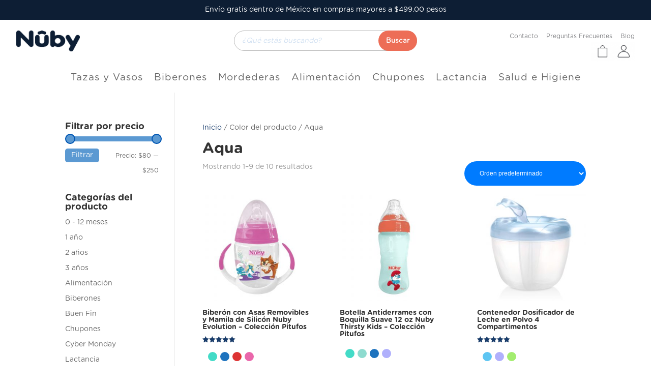

--- FILE ---
content_type: text/css
request_url: https://nuby.mx/wp-content/et-cache/global/et-divi-customizer-global.min.css?ver=1764957817
body_size: 132
content:
.dgwt-wcas-search-wrapp .dgwt-wcas-sf-wrapp input[type=search].dgwt-wcas-search-input{Border-radius:33px}.dgwt-wcas-search-wrapp .dgwt-wcas-sf-wrapp .dgwt-wcas-search-submit{Border-radius:33px}.dgwt-wcas-search-wrapp .dgwt-wcas-sf-wrapp .dgwt-wcas-search-submit::before{display:none}.woocommerce .widget_price_filter .ui-slider{background-color:#e0f7fa;border-radius:5px;height:10px}.woocommerce .widget_price_filter .ui-slider .ui-slider-handle{background-color:#5B99D2;border-radius:50%;border:2px solid #0056b3;width:20px;height:20px;top:-5px}.woocommerce .widget_price_filter .ui-slider .ui-slider-range{background-color:#5B99D2}.woocommerce .widget_price_filter .button{background-color:#5B99D2;color:#ffffff;border:2px solid #5B99D2;border-radius:5px;padding:0px 10px;font-size:16px;cursor:pointer;transition:background-color 0.3s,color 0.3s}.dgwt-wcas-sf-wrapp button.dgwt-wcas-search-submit{Text-transform:none;font-weight:bold;text-shadow:none}.woocommerce button.button,.woocommerce.et-db #et-boc .et-l button.button,.woocommerce-page button.button,.woocommerce-page.et-db #et-boc .et-l button.button{color:white!important}.orderby,.woocommerce div.product form.cart .variations td select{background-color:#007bff;color:white;border-radius:33px;padding:15px 25px;border:1px solid transparent}.orderby:hover,.woocommerce div.product form.cart .variations td select:hover{background-color:#0056b3}.orderby:focus,.woocommerce div.product form.cart .variations td select:focus{outline:none;box-shadow:0 0 5px #ffffff}.orderby,.woocommerce div.product form.cart .variations td select{color:white!important}.wp-singular .woocommerce div.product span.price,.wp-singular .woocommerce-page div.product span.price,.woocommerce-variation-price .woocommerce-Price-amount.amount{font-size:32px;padding-bottom:35px;display:block;font-weight:bold!important;color:#2EA3F2!important}

--- FILE ---
content_type: text/css
request_url: https://nuby.mx/wp-content/et-cache/247607/et-core-unified-cpt-247607.min.css?ver=1764957840
body_size: 1048
content:
@font-face{font-family:"Gotham Bold";font-display:swap;src:url("https://nuby.mx/wp-content/uploads/et-fonts/GothamRoundedBold_21016.ttf") format("truetype"),url("https://nuby.mx/wp-content/uploads/et-fonts/GothamRounded-Bold.otf") format("opentype")}@font-face{font-family:"Gotham Book";font-display:swap;src:url("https://nuby.mx/wp-content/uploads/et-fonts/GothamRoundedBook_21018.ttf") format("truetype"),url("https://nuby.mx/wp-content/uploads/et-fonts/GothamRounded-Book.otf") format("opentype")}.et-db #et-boc .et-l .et_pb_section_0_tb_header.et_pb_section{padding-top:0px;padding-bottom:0px;background-color:#0d1e34!important}.et-db #et-boc .et-l .et_pb_row_0_tb_header.et_pb_row{padding-top:8px!important;padding-bottom:8px!important;padding-top:8px;padding-bottom:8px}.et-db #et-boc .et-l .et_pb_text_0_tb_header.et_pb_text{color:#ffffff!important}.et-db #et-boc .et-l .et_pb_section_1_tb_header.et_pb_section,.et-db #et-boc .et-l .et_pb_section_2_tb_header.et_pb_section{padding-top:0px;padding-bottom:0px;background-color:#ffffff!important}.et-db #et-boc .et-l .et_pb_section_1_tb_header,.et-db #et-boc .et-l .et_pb_section_2_tb_header{z-index:999;position:relative}.et-db #et-boc .et-l .et_pb_sticky.et_pb_section_1_tb_header{z-index:999!important}.et-db #et-boc .et-l .et_pb_row_1_tb_header.et_pb_row,.et-db #et-boc .et-l .et_pb_row_3_tb_header.et_pb_row{padding-top:21px!important;padding-bottom:0px!important;padding-top:21px;padding-bottom:0px}.et-db #et-boc .et-l .et_pb_row_1_tb_header,body.et-db #page-container .et-db #et-boc .et-l #et-boc .et-l .et_pb_row_1_tb_header.et_pb_row,body.et_pb_pagebuilder_layout.single.et-db #page-container #et-boc .et-l #et-boc .et-l .et_pb_row_1_tb_header.et_pb_row,body.et_pb_pagebuilder_layout.single.et_full_width_page.et-db #page-container #et-boc .et-l .et_pb_row_1_tb_header.et_pb_row{width:95%;max-width:100%}.et-db #et-boc .et-l .et_pb_column_1_tb_header{max-width:40%}.et-db #et-boc .et-l .et_pb_image_0_tb_header,.et-db #et-boc .et-l .et_pb_image_1_tb_header{max-width:125px;text-align:left;margin-left:0}.et-db #et-boc .et-l .et_pb_column_2_tb_header{max-width:55%}.et-db #et-boc .et-l .et_pb_column_3_tb_header{max-width:35%}.et-db #et-boc .et-l .et_pb_text_1_tb_header.et_pb_text a,.et-db #et-boc .et-l .et_pb_text_3_tb_header.et_pb_text a{color:rgba(84,86,90,0.76)!important}.et-db #et-boc .et-l .et_pb_text_1_tb_header a,.et-db #et-boc .et-l .et_pb_text_3_tb_header a{font-family:'Gotham Book',Helvetica,Arial,Lucida,sans-serif;font-size:12px}.et-db #et-boc .et-l .et_pb_text_1_tb_header,.et-db #et-boc .et-l .et_pb_text_3_tb_header{margin-bottom:0px!important}.et-db #et-boc .et-l .et_pb_text_2_tb_header,.et-db #et-boc .et-l .et_pb_text_4_tb_header{padding-top:0px!important;padding-bottom:0px!important}.et-db #et-boc .et-l .et_pb_row_2_tb_header.et_pb_row,.et-db #et-boc .et-l .et_pb_row_4_tb_header.et_pb_row{padding-top:4px!important;padding-bottom:2px!important;padding-top:4px;padding-bottom:2px}.et-db #et-boc .et-l .et_pb_row_2_tb_header,body.et-db #page-container .et-db #et-boc .et-l #et-boc .et-l .et_pb_row_2_tb_header.et_pb_row,body.et_pb_pagebuilder_layout.single.et-db #page-container #et-boc .et-l #et-boc .et-l .et_pb_row_2_tb_header.et_pb_row,body.et_pb_pagebuilder_layout.single.et_full_width_page.et-db #page-container #et-boc .et-l .et_pb_row_2_tb_header.et_pb_row,.et-db #et-boc .et-l .et_pb_row_4_tb_header,body.et-db #page-container .et-db #et-boc .et-l #et-boc .et-l .et_pb_row_4_tb_header.et_pb_row,body.et_pb_pagebuilder_layout.single.et-db #page-container #et-boc .et-l #et-boc .et-l .et_pb_row_4_tb_header.et_pb_row,body.et_pb_pagebuilder_layout.single.et_full_width_page.et-db #page-container #et-boc .et-l .et_pb_row_4_tb_header.et_pb_row{width:100%;max-width:100%}.et-db #et-boc .et-l .et_pb_menu_0_tb_header.et_pb_menu ul li a{font-family:'Gotham Book',Helvetica,Arial,Lucida,sans-serif;font-weight:500;font-size:19px;letter-spacing:1px;line-height:2.1em}.et-db #et-boc .et-l .et_pb_menu_0_tb_header.et_pb_menu,.et-db #et-boc .et-l .et_pb_menu_1_tb_header.et_pb_menu{background-color:#ffffff}.et-db #et-boc .et-l .et_pb_menu_0_tb_header{padding-top:0px;padding-left:0px}.et-db #et-boc .et-l .et_pb_menu_0_tb_header.et_pb_menu .et-menu-nav li a:hover,.et-db #et-boc .et-l .et_pb_menu_1_tb_header.et_pb_menu .et-menu-nav li a:hover{color:green;text-decoration:underline}.et-db #et-boc .et-l .et_pb_menu_0_tb_header.et_pb_menu .et-menu-nav li.current-menu-item a,.et-db #et-boc .et-l .et_pb_menu_1_tb_header.et_pb_menu .et-menu-nav li.current-menu-item a{color:green!important;text-decoration:underline}.et-db #et-boc .et-l .et_pb_menu_0_tb_header.et_pb_menu ul li.current-menu-item a{color:#FC6C4E!important}.et-db #et-boc .et-l .et_pb_menu_0_tb_header.et_pb_menu .nav li ul,.et-db #et-boc .et-l .et_pb_menu_0_tb_header.et_pb_menu .et_mobile_menu,.et-db #et-boc .et-l .et_pb_menu_0_tb_header.et_pb_menu .et_mobile_menu ul,.et-db #et-boc .et-l .et_pb_menu_1_tb_header.et_pb_menu .nav li ul,.et-db #et-boc .et-l .et_pb_menu_1_tb_header.et_pb_menu .et_mobile_menu,.et-db #et-boc .et-l .et_pb_menu_1_tb_header.et_pb_menu .et_mobile_menu ul{background-color:#ffffff!important}.et-db #et-boc .et-l .et_pb_menu_0_tb_header .et_pb_menu_inner_container>.et_pb_menu__logo-wrap,.et-db #et-boc .et-l .et_pb_menu_0_tb_header .et_pb_menu__logo-slot{width:auto;max-width:100%}.et-db #et-boc .et-l .et_pb_menu_0_tb_header .et_pb_menu_inner_container>.et_pb_menu__logo-wrap .et_pb_menu__logo img,.et-db #et-boc .et-l .et_pb_menu_0_tb_header .et_pb_menu__logo-slot .et_pb_menu__logo-wrap img,.et-db #et-boc .et-l .et_pb_menu_1_tb_header .et_pb_menu_inner_container>.et_pb_menu__logo-wrap .et_pb_menu__logo img,.et-db #et-boc .et-l .et_pb_menu_1_tb_header .et_pb_menu__logo-slot .et_pb_menu__logo-wrap img{height:auto;max-height:none}.et-db #et-boc .et-l .et_pb_menu_0_tb_header .mobile_nav .mobile_menu_bar:before,.et-db #et-boc .et-l .et_pb_menu_0_tb_header .et_pb_menu__icon.et_pb_menu__search-button,.et-db #et-boc .et-l .et_pb_menu_0_tb_header .et_pb_menu__icon.et_pb_menu__close-search-button,.et-db #et-boc .et-l .et_pb_menu_0_tb_header .et_pb_menu__icon.et_pb_menu__cart-button{color:#183c6b}.et-db #et-boc .et-l .et_pb_row_3_tb_header,body.et-db #page-container .et-db #et-boc .et-l #et-boc .et-l .et_pb_row_3_tb_header.et_pb_row,body.et_pb_pagebuilder_layout.single.et-db #page-container #et-boc .et-l #et-boc .et-l .et_pb_row_3_tb_header.et_pb_row,body.et_pb_pagebuilder_layout.single.et_full_width_page.et-db #page-container #et-boc .et-l .et_pb_row_3_tb_header.et_pb_row{width:94%;max-width:100%}.et-db #et-boc .et-l .et_pb_column_5_tb_header{max-width:40%}.et-db #et-boc .et-l .et_pb_column_6_tb_header{max-width:55%}.et-db #et-boc .et-l .et_pb_menu_1_tb_header.et_pb_menu ul li a{font-family:'Gotham Book',Helvetica,Arial,Lucida,sans-serif;font-weight:600;font-size:19px;letter-spacing:1px}.et-db #et-boc .et-l .et_pb_menu_1_tb_header{margin-bottom:7px!important}.et-db #et-boc .et-l .et_pb_menu_1_tb_header.et_pb_menu ul li.current-menu-item a{color:#183C6B!important}.et-db #et-boc .et-l .et_pb_menu_1_tb_header .et_pb_menu_inner_container>.et_pb_menu__logo-wrap,.et-db #et-boc .et-l .et_pb_menu_1_tb_header .et_pb_menu__logo-slot{width:40px;max-width:100%}.et-db #et-boc .et-l .et_pb_menu_1_tb_header .mobile_nav .mobile_menu_bar:before{font-size:33px;color:#183C6B}.et-db #et-boc .et-l .et_pb_menu_1_tb_header .et_pb_menu__icon.et_pb_menu__search-button,.et-db #et-boc .et-l .et_pb_menu_1_tb_header .et_pb_menu__icon.et_pb_menu__close-search-button,.et-db #et-boc .et-l .et_pb_menu_1_tb_header .et_pb_menu__icon.et_pb_menu__cart-button{color:#183C6B}@media only screen and (min-width:981px){.et-db #et-boc .et-l .et_pb_section_2_tb_header{display:none!important}}@media only screen and (max-width:980px){.et-db #et-boc .et-l .et_pb_image_0_tb_header .et_pb_image_wrap img,.et-db #et-boc .et-l .et_pb_image_1_tb_header .et_pb_image_wrap img{width:auto}}@media only screen and (min-width:768px) and (max-width:980px){.et-db #et-boc .et-l .et_pb_section_2_tb_header{display:none!important}}@media only screen and (max-width:767px){.et-db #et-boc .et-l .et_pb_section_1_tb_header,.et-db #et-boc .et-l .et_pb_column_3_tb_header,.et-db #et-boc .et-l .et_pb_row_2_tb_header{display:none!important}.et-db #et-boc .et-l .et_pb_image_0_tb_header .et_pb_image_wrap img,.et-db #et-boc .et-l .et_pb_image_1_tb_header .et_pb_image_wrap img{width:auto}}li.et_pb_menu_page_id-251255.menu-item-251297 a,li.et_pb_menu_page_id-251255.menu-item-251297.current-menu-item a{color:#ff3131}@font-face{font-family:"Gotham Bold";font-display:swap;src:url("https://nuby.mx/wp-content/uploads/et-fonts/GothamRoundedBold_21016.ttf") format("truetype"),url("https://nuby.mx/wp-content/uploads/et-fonts/GothamRounded-Bold.otf") format("opentype")}@font-face{font-family:"Gotham Book";font-display:swap;src:url("https://nuby.mx/wp-content/uploads/et-fonts/GothamRoundedBook_21018.ttf") format("truetype"),url("https://nuby.mx/wp-content/uploads/et-fonts/GothamRounded-Book.otf") format("opentype")}li.et_pb_menu_page_id-251255.menu-item-251297 a,li.et_pb_menu_page_id-251255.menu-item-251297.current-menu-item a{color:#ff3131}

--- FILE ---
content_type: text/css
request_url: https://nuby.mx/wp-content/et-cache/247607/et-core-unified-cpt-deferred-247607.min.css?ver=1764957840
body_size: -308
content:
@font-face{font-family:"Gotham Bold";font-display:swap;src:url("https://nuby.mx/wp-content/uploads/et-fonts/GothamRoundedBold_21016.ttf") format("truetype"),url("https://nuby.mx/wp-content/uploads/et-fonts/GothamRounded-Bold.otf") format("opentype")}@font-face{font-family:"Gotham Book";font-display:swap;src:url("https://nuby.mx/wp-content/uploads/et-fonts/GothamRoundedBook_21018.ttf") format("truetype"),url("https://nuby.mx/wp-content/uploads/et-fonts/GothamRounded-Book.otf") format("opentype")}

--- FILE ---
content_type: text/css
request_url: https://nuby.mx/wp-content/et-cache/247596/et-core-unified-cpt-deferred-247596.min.css?ver=1764957819
body_size: 481
content:
@font-face{font-family:"Gotham Bold";font-display:swap;src:url("https://nuby.mx/wp-content/uploads/et-fonts/GothamRoundedBold_21016.ttf") format("truetype"),url("https://nuby.mx/wp-content/uploads/et-fonts/GothamRounded-Bold.otf") format("opentype")}@font-face{font-family:"Gotham Book";font-display:swap;src:url("https://nuby.mx/wp-content/uploads/et-fonts/GothamRoundedBook_21018.ttf") format("truetype"),url("https://nuby.mx/wp-content/uploads/et-fonts/GothamRounded-Book.otf") format("opentype")}@font-face{font-family:"Gotham Medium";font-display:swap;src:url("https://nuby.mx/wp-content/uploads/et-fonts/GothamRoundedMedium_21022.ttf") format("truetype"),url("https://nuby.mx/wp-content/uploads/et-fonts/GothamRounded-Medium.otf") format("opentype")}.et-db #et-boc .et-l div.et_pb_section.et_pb_section_0_tb_footer{background-size:contain;background-position:center top;background-image:url(https://nuby.mx/wp-content/uploads/2024/04/barra.jpg)!important}.et-db #et-boc .et-l .et_pb_section_0_tb_footer.et_pb_section{background-color:#ffffff!important}.et-db #et-boc .et-l .et_pb_row_0_tb_footer,body.et-db #page-container .et-db #et-boc .et-l #et-boc .et-l .et_pb_row_0_tb_footer.et_pb_row,body.et_pb_pagebuilder_layout.single.et-db #page-container #et-boc .et-l #et-boc .et-l .et_pb_row_0_tb_footer.et_pb_row,body.et_pb_pagebuilder_layout.single.et_full_width_page.et-db #page-container #et-boc .et-l .et_pb_row_0_tb_footer.et_pb_row{width:90%;max-width:100%}.et-db #et-boc .et-l .et_pb_image_0_tb_footer{max-width:150px;text-align:left;margin-left:0}.et-db #et-boc .et-l .et_pb_text_0_tb_footer.et_pb_text{color:rgba(135,145,141,0.78)!important}.et-db #et-boc .et-l .et_pb_text_0_tb_footer,.et-db #et-boc .et-l .et_pb_text_1_tb_footer{line-height:2.7em;font-family:'Gotham Book',Helvetica,Arial,Lucida,sans-serif;font-weight:500;font-size:16px;line-height:2.7em}.et-db #et-boc .et-l .et_pb_text_0_tb_footer.et_pb_text a,.et-db #et-boc .et-l .et_pb_text_0_tb_footer h3,.et-db #et-boc .et-l .et_pb_text_1_tb_footer.et_pb_text,.et-db #et-boc .et-l .et_pb_text_1_tb_footer h3{color:#54565A!important}.et-db #et-boc .et-l .et_pb_social_media_follow_0_tb_footer li a.icon:before{font-size:18px;line-height:36px;height:36px;width:36px}.et-db #et-boc .et-l .et_pb_social_media_follow_0_tb_footer li a.icon{height:36px;width:36px}.et-db #et-boc .et-l .et_pb_image_1_tb_footer{width:180px;text-align:left;margin-left:0}.et-db #et-boc .et-l .et_pb_section_1_tb_footer.et_pb_section{padding-top:0px;padding-bottom:0px;background-color:#FDCD66!important}.et-db #et-boc .et-l .et_pb_row_1_tb_footer.et_pb_row{padding-top:3px!important;padding-bottom:3px!important;padding-top:3px;padding-bottom:3px}.et-db #et-boc .et-l .et_pb_text_2_tb_footer.et_pb_text,.et-db #et-boc .et-l .et_pb_text_2_tb_footer.et_pb_text a{color:#ffffff!important}.et-db #et-boc .et-l .et_pb_text_2_tb_footer{font-family:'Gotham Bold',Helvetica,Arial,Lucida,sans-serif}.et-db #et-boc .et-l .et_pb_text_2_tb_footer a{text-align:center}.et-db #et-boc .et-l .et_pb_social_media_follow_network_0_tb_footer a.icon{background-color:#ea2c59!important}.et-db #et-boc .et-l .et_pb_social_media_follow_network_1_tb_footer a.icon{background-color:#fe2c55!important}.et-db #et-boc .et-l .et_pb_social_media_follow_network_2_tb_footer a.icon{background-color:#3b5998!important}@media only screen and (max-width:980px){.et-db #et-boc .et-l .et_pb_image_0_tb_footer .et_pb_image_wrap img,.et-db #et-boc .et-l .et_pb_image_1_tb_footer .et_pb_image_wrap img{width:auto}}@media only screen and (max-width:767px){.et-db #et-boc .et-l .et_pb_image_0_tb_footer .et_pb_image_wrap img,.et-db #et-boc .et-l .et_pb_image_1_tb_footer .et_pb_image_wrap img{width:auto}}